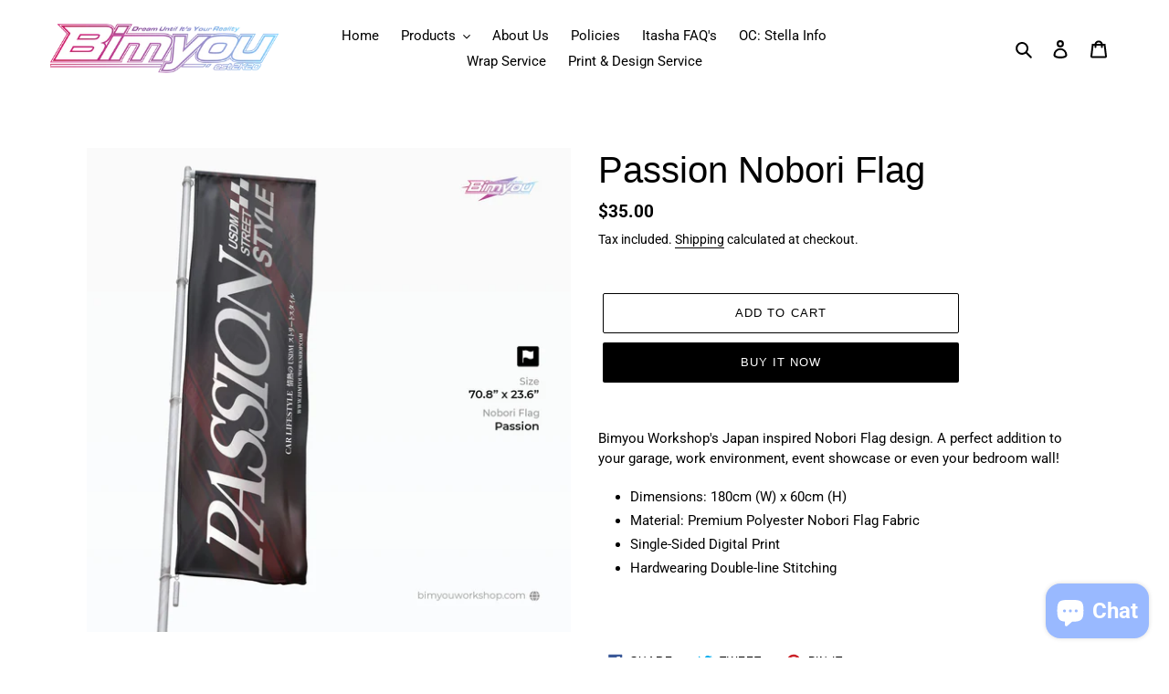

--- FILE ---
content_type: application/javascript
request_url: https://cdn.secomapp.com/bannerslider/scripts/bimyou-workshop.20220616061520.scripttag.js?shop=bimyou-workshop.myshopify.com
body_size: 29714
content:
// B64, jssor, jssor-video
var B64={alphabet:"ABCDEFGHIJKLMNOPQRSTUVWXYZabcdefghijklmnopqrstuvwxyz0123456789+/=",lookup:null,ie:/MSIE /.test(navigator.userAgent),ieo:/MSIE [67]/.test(navigator.userAgent),encode:function(a){var e,f,g,b=B64.toUtf8(a),c=-1,d=b.length,h=[,,];if(B64.ie){for(var i=[];++c<d;)e=b[c],f=b[++c],h[0]=e>>2,h[1]=(3&e)<<4|f>>4,isNaN(f)?h[2]=h[3]=64:(g=b[++c],h[2]=(15&f)<<2|g>>6,h[3]=isNaN(g)?64:63&g),i.push(B64.alphabet.charAt(h[0]),B64.alphabet.charAt(h[1]),B64.alphabet.charAt(h[2]),B64.alphabet.charAt(h[3]));return i.join("")}for(var i="";++c<d;)e=b[c],f=b[++c],h[0]=e>>2,h[1]=(3&e)<<4|f>>4,isNaN(f)?h[2]=h[3]=64:(g=b[++c],h[2]=(15&f)<<2|g>>6,h[3]=isNaN(g)?64:63&g),i+=B64.alphabet[h[0]]+B64.alphabet[h[1]]+B64.alphabet[h[2]]+B64.alphabet[h[3]];return i},decode:function(a){if(a.length%4)throw new Error("InvalidCharacterError: 'B64.decode' failed: The string to be decoded is not correctly encoded.");var b=B64.fromUtf8(a),c=0,d=b.length;if(B64.ieo){for(var e=[];d>c;)b[c]<128?e.push(String.fromCharCode(b[c++])):b[c]>191&&b[c]<224?e.push(String.fromCharCode((31&b[c++])<<6|63&b[c++])):e.push(String.fromCharCode((15&b[c++])<<12|(63&b[c++])<<6|63&b[c++]));return e.join("")}for(var e="";d>c;)e+=b[c]<128?String.fromCharCode(b[c++]):b[c]>191&&b[c]<224?String.fromCharCode((31&b[c++])<<6|63&b[c++]):String.fromCharCode((15&b[c++])<<12|(63&b[c++])<<6|63&b[c++]);return e},toUtf8:function(a){var d,b=-1,c=a.length,e=[];if(/^[\x00-\x7f]*$/.test(a))for(;++b<c;)e.push(a.charCodeAt(b));else for(;++b<c;)d=a.charCodeAt(b),128>d?e.push(d):2048>d?e.push(192|d>>6,128|63&d):e.push(224|d>>12,128|63&d>>6,128|63&d);return e},fromUtf8:function(a){var c,b=-1,d=[],e=[,,];if(!B64.lookup){for(c=B64.alphabet.length,B64.lookup={};++b<c;)B64.lookup[B64.alphabet.charAt(b)]=b;b=-1}for(c=a.length;++b<c&&(e[0]=B64.lookup[a.charAt(b)],e[1]=B64.lookup[a.charAt(++b)],d.push(e[0]<<2|e[1]>>4),e[2]=B64.lookup[a.charAt(++b)],64!=e[2])&&(d.push((15&e[1])<<4|e[2]>>2),e[3]=B64.lookup[a.charAt(++b)],64!=e[3]);)d.push((3&e[2])<<6|e[3]);return d}};
(function(f,e,b,g,c,d,h){
    new(function(){this.$DebugMode=c;this.$Log=function(c,d){var a=f.console||{},b=this.$DebugMode;if(b&&a.log)a.log(c);else b&&d&&alert(c)};this.$Error=function(b,d){var c=f.console||{},a=this.$DebugMode;if(a&&c.error)c.error(b);else a&&alert(b);if(a)throw d||new Error(b);};this.$Fail=function(a){throw new Error(a);};this.$Assert=function(b,c){var a=this.$DebugMode;if(a)if(!b)throw new Error("Assert failed "+c||"");};this.$Trace=function(c){var a=f.console||{},b=this.$DebugMode;b&&a.log&&a.log(c)};this.$Execute=function(b){var a=this.$DebugMode;a&&b()};this.$LiveStamp=function(c,d){var b=this.$DebugMode;if(b){var a=e.createElement("DIV");a.setAttribute("id",d);c.$Live=a}};this.$C_AbstractMethod=function(){throw new Error("The method is abstract, it should be implemented by subclass.");};function a(b){if(b.constructor===a.caller)throw new Error("Cannot create instance of an abstract class.");}this.$C_AbstractClass=a});var k=f.$JssorEasing$={$EaseLinear:function(a){return a},$EaseGoBack:function(a){return 1-b.abs(2-1)},$EaseSwing:function(a){return-b.cos(a*b.PI)/2+.5},$EaseInQuad:function(a){return a*a},$EaseOutQuad:function(a){return-a*(a-2)},$EaseInOutQuad:function(a){return(a*=2)<1?1/2*a*a:-1/2*(--a*(a-2)-1)},$EaseInCubic:function(a){return a*a*a},$EaseOutCubic:function(a){return(a-=1)*a*a+1},$EaseInOutCubic:function(a){return(a*=2)<1?1/2*a*a*a:1/2*((a-=2)*a*a+2)},$EaseInQuart:function(a){return a*a*a*a},$EaseOutQuart:function(a){return-((a-=1)*a*a*a-1)},$EaseInOutQuart:function(a){return(a*=2)<1?1/2*a*a*a*a:-1/2*((a-=2)*a*a*a-2)},$EaseInQuint:function(a){return a*a*a*a*a},$EaseOutQuint:function(a){return(a-=1)*a*a*a*a+1},$EaseInOutQuint:function(a){return(a*=2)<1?1/2*a*a*a*a*a:1/2*((a-=2)*a*a*a*a+2)},$EaseInSine:function(a){return 1-b.cos(a*b.PI/2)},$EaseOutSine:function(a){return b.sin(a*b.PI/2)},$EaseInOutSine:function(a){return-1/2*(b.cos(b.PI*a)-1)},$EaseInExpo:function(a){return a==0?0:b.pow(2,10*(a-1))},$EaseOutExpo:function(a){return a==1?1:-b.pow(2,-10*a)+1},$EaseInOutExpo:function(a){return a==0||a==1?a:(a*=2)<1?1/2*b.pow(2,10*(a-1)):1/2*(-b.pow(2,-10*--a)+2)},$EaseInCirc:function(a){return-(b.sqrt(1-a*a)-1)},$EaseOutCirc:function(a){return b.sqrt(1-(a-=1)*a)},$EaseInOutCirc:function(a){return(a*=2)<1?-1/2*(b.sqrt(1-a*a)-1):1/2*(b.sqrt(1-(a-=2)*a)+1)},$EaseInElastic:function(a){if(!a||a==1)return a;var c=.3,d=.075;return-(b.pow(2,10*(a-=1))*b.sin((a-d)*2*b.PI/c))},$EaseOutElastic:function(a){if(!a||a==1)return a;var c=.3,d=.075;return b.pow(2,-10*a)*b.sin((a-d)*2*b.PI/c)+1},$EaseInOutElastic:function(a){if(!a||a==1)return a;var c=.45,d=.1125;return(a*=2)<1?-.5*b.pow(2,10*(a-=1))*b.sin((a-d)*2*b.PI/c):b.pow(2,-10*(a-=1))*b.sin((a-d)*2*b.PI/c)*.5+1},$EaseInBack:function(a){var b=1.70158;return a*a*((b+1)*a-b)},$EaseOutBack:function(a){var b=1.70158;return(a-=1)*a*((b+1)*a+b)+1},$EaseInOutBack:function(a){var b=1.70158;return(a*=2)<1?1/2*a*a*(((b*=1.525)+1)*a-b):1/2*((a-=2)*a*(((b*=1.525)+1)*a+b)+2)},$EaseInBounce:function(a){return 1-k.$EaseOutBounce(1-a)},$EaseOutBounce:function(a){return a<1/2.75?7.5625*a*a:a<2/2.75?7.5625*(a-=1.5/2.75)*a+.75:a<2.5/2.75?7.5625*(a-=2.25/2.75)*a+.9375:7.5625*(a-=2.625/2.75)*a+.984375},$EaseInOutBounce:function(a){return a<1/2?k.$EaseInBounce(a*2)*.5:k.$EaseOutBounce(a*2-1)*.5+.5},$EaseInWave:function(a){return 1-b.cos(a*b.PI*2)},$EaseOutWave:function(a){return b.sin(a*b.PI*2)},$EaseOutJump:function(a){return 1-((a*=2)<1?(a=1-a)*a*a:(a-=1)*a*a)},$EaseInJump:function(a){return(a*=2)<1?a*a*a:(a=2-a)*a*a}},o=f.$JssorDirection$={$TO_LEFT:1,$TO_RIGHT:2,$TO_TOP:4,$TO_BOTTOM:8,$HORIZONTAL:3,$VERTICAL:12,$LEFTRIGHT:3,$TOPBOTOM:12,$TOPLEFT:5,$TOPRIGHT:6,$BOTTOMLEFT:9,$BOTTOMRIGHT:10,$AROUND:15,$GetDirectionHorizontal:function(a){return a&3},$GetDirectionVertical:function(a){return a&12},$ChessHorizontal:function(a){return(~a&3)+(a&12)},$ChessVertical:function(a){return(~a&12)+(a&3)},$IsToLeft:function(a){return(a&3)==1},$IsToRight:function(a){return(a&3)==2},$IsToTop:function(a){return(a&12)==4},$IsToBottom:function(a){return(a&12)==8},$IsHorizontal:function(a){return(a&3)>0},$IsVertical:function(a){return(a&12)>0}},p={$BACKSPACE:8,$COMMA:188,$DELETE:46,$DOWN:40,$END:35,$ENTER:13,$ESCAPE:27,$HOME:36,$LEFT:37,$NUMPAD_ADD:107,$NUMPAD_DECIMAL:110,$NUMPAD_DIVIDE:111,$NUMPAD_ENTER:108,$NUMPAD_MULTIPLY:106,$NUMPAD_SUBTRACT:109,$PAGE_DOWN:34,$PAGE_UP:33,$PERIOD:190,$RIGHT:39,$SPACE:32,$TAB:9,$UP:38},m,i,a=f.$Jssor$=new function(){var i=this,L=/\S+/g,lb=1,F=2,F=3,fb=4,jb=5,q=0,l=0,t=0,Y=0,D=0,qb=navigator.appName,k=navigator.userAgent,p=e.documentElement,B;function x(){if(!q)if(qb=="Microsoft Internet Explorer"&&!!f.attachEvent&&!!f.ActiveXObject){var d=k.indexOf("MSIE");q=lb;t=n(k.substring(d+5,k.indexOf(";",d)));/*@cc_on  Y=@_jscript_version@*/;l=e.documentMode||t}else if(qb=="Netscape"&&!!f.addEventListener){var c=k.indexOf("Firefox"),a=k.indexOf("Safari"),h=k.indexOf("Chrome"),b=k.indexOf("AppleWebKit");if(c>=0){q=F;l=n(k.substring(c+8))}else if(a>=0){var i=k.substring(0,a).lastIndexOf("/");q=h>=0?fb:F;l=n(k.substring(i+1,a))}if(b>=0)D=n(k.substring(b+12))}else{var g=/(opera)(?:.*version|)[ \/]([\w.]+)/i.exec(k);if(g){q=jb;l=n(g[2])}}}function s(){x();return q==lb}function N(){return s()&&(l<6||e.compatMode=="BackCompat")}function rb(){x();return q==F}function eb(){x();return q==F}function db(){x();return q==fb}function ib(){x();return q==jb}function Z(){return eb()&&D>534&&D<535}function A(){return s()&&l<9}function u(a){if(!B){j(["transform","WebkitTransform","msTransform","MozTransform","OTransform"],function(b){if(a.style[b]!=h){B=b;return c}});B=B||"transform"}return B}function ob(a){return Object.prototype.toString.call(a)}var I;function j(a,d){if(ob(a)=="[object Array]"){for(var b=0;b<a.length;b++)if(d(a[b],b,a))return c}else for(var e in a)if(d(a[e],e,a))return c}function vb(){if(!I){I={};j(["Boolean","Number","String","Function","Array","Date","RegExp","Object"],function(a){I["[object "+a+"]"]=a.toLowerCase()})}return I}function z(a){return a==g?String(a):vb()[ob(a)]||"object"}function wb(a){if(!a||z(a)!=="object"||a.nodeType||i.$IsWindow(a))return d;var b=Object.prototype.hasOwnProperty;try{if(a.constructor&&!b.call(a,"constructor")&&!b.call(a.constructor.prototype,"isPrototypeOf"))return d}catch(e){return d}var c;for(c in a);return c===h||b.call(a,c)}function y(a,b){return{x:a,y:b}}function pb(b,a){setTimeout(b,a||0)}function G(b,d,c){var a=!b||b=="inherit"?"":b;j(d,function(c){var b=c.exec(a);if(b){var d=a.substr(0,b.index),e=a.substr(b.lastIndex+1,a.length-(b.lastIndex+1));a=d+e}});a=c+(a.indexOf(" ")!=0?" ":"")+a;return a}function bb(b,a){if(l<9)b.style.filter=a}function sb(b,a,c){if(Y<9){var e=b.style.filter,g=new RegExp(/[\s]*progid:DXImageTransform\.Microsoft\.Matrix\([^\)]*\)/g),f=a?"progid:DXImageTransform.Microsoft.Matrix(M11="+a[0][0]+", M12="+a[0][1]+", M21="+a[1][0]+", M22="+a[1][1]+", SizingMethod='auto expand')":"",d=G(e,[g],f);bb(b,d);i.$CssMarginTop(b,c.y);i.$CssMarginLeft(b,c.x)}}i.$IsBrowserIE=s;i.$IsBrowserIeQuirks=N;i.$IsBrowserFireFox=rb;i.$IsBrowserSafari=eb;i.$IsBrowserChrome=db;i.$IsBrowserOpera=ib;i.$IsBrowserBadTransform=Z;i.$IsBrowserIe9Earlier=A;i.$BrowserVersion=function(){return l};i.$BrowserEngineVersion=function(){return t||l};i.$WebKitVersion=function(){x();return D};i.$Delay=pb;i.$Inherit=function(a,b){b.apply(a,[].slice.call(arguments,2));return U({},a)};function mb(a){a.constructor===mb.caller&&a.$Construct&&a.$Construct()}i.$Construct=mb;i.$GetElement=function(a){if(i.$IsString(a))a=e.getElementById(a);return a};function v(a){return a||f.event}i.$GetEvent=v;i.$EventSrc=function(a){a=v(a);return a.target||a.srcElement||e};i.$EventDst=function(a){a=v(a);return a.relatedTarget||a.toElement};i.$MousePosition=function(a){a=v(a);var b=e.body;return{x:a.pageX||a.clientX+(p.scrollLeft||b.scrollLeft||0)-(p.clientLeft||b.clientLeft||0)||0,y:a.pageY||a.clientY+(p.scrollTop||b.scrollTop||0)-(p.clientTop||b.clientTop||0)||0}};i.$PageScroll=function(){var a=e.body;return{x:(f.pageXOffset||p.scrollLeft||a.scrollLeft||0)-(p.clientLeft||a.clientLeft||0),y:(f.pageYOffset||p.scrollTop||a.scrollTop||0)-(p.clientTop||a.clientTop||0)}};i.$WindowSize=function(){var a=e.body;return{x:a.clientWidth||p.clientWidth,y:a.clientHeight||p.clientHeight}};function E(c,d,a){if(a!=h)c.style[d]=a;else{var b=c.currentStyle||c.style;a=b[d];if(a==""&&f.getComputedStyle){b=c.ownerDocument.defaultView.getComputedStyle(c,g);b&&(a=b.getPropertyValue(d)||b[d])}return a}}function V(b,c,a,d){if(a!=h){d&&(a+="px");E(b,c,a)}else return n(E(b,c))}function zb(b,d,a){return V(b,d,a,c)}function o(d,a){var b=a&2,c=a?V:E;return function(e,a){return c(e,d,a,b)}}function tb(b){if(s()&&t<9){var a=/opacity=([^)]*)/.exec(b.style.filter||"");return a?n(a[1])/100:1}else return n(b.style.opacity||"1")}function ub(c,a,f){if(s()&&t<9){var h=c.style.filter||"",i=new RegExp(/[\s]*alpha\([^\)]*\)/g),e=b.round(100*a),d="";if(e<100||f)d="alpha(opacity="+e+") ";var g=G(h,[i],d);bb(c,g)}else c.style.opacity=a==1?"":b.round(a*100)/100}function X(e,a){var d=a.$Rotate||0,c=a.$Scale==h?1:a.$Scale;if(A()){var l=i.$CreateMatrix(d/180*b.PI,c,c);sb(e,!d&&c==1?g:l,i.$GetMatrixOffset(l,a.$OriginalWidth,a.$OriginalHeight))}else{var j=u(e);if(j){var k="rotate("+d%360+"deg) scale("+c+")";if(db()&&D>535&&"ontouchstart"in f)k+=" perspective(2000px)";e.style[j]=k}}}i.$SetStyleTransform=function(b,a){if(Z())pb(i.$CreateCallback(g,X,b,a));else X(b,a)};i.$SetStyleTransformOrigin=function(b,c){var a=u(b);if(a)b.style[a+"Origin"]=c};i.$CssScale=function(a,c){if(s()&&t<9||t<10&&N())a.style.zoom=c==1?"":c;else{var b=u(a);if(b){var f="scale("+c+")",e=a.style[b],g=new RegExp(/[\s]*scale\(.*?\)/g),d=G(e,[g],f);a.style[b]=d}}};i.$EnableHWA=function(a){if(!a.style[u(a)]||a.style[u(a)]=="none")a.style[u(a)]="perspective(2000px)"};i.$DisableHWA=function(a){a.style[u(a)]="none"};var hb=0,cb=0;i.$WindowResizeFilter=function(b,a){return A()?function(){var h=c,e=N()?b.document.body:b.document.documentElement;if(e){var g=e.offsetWidth-hb,f=e.offsetHeight-cb;if(g||f){hb+=g;cb+=f}else h=d}h&&a()}:a};i.$MouseOverOutFilter=function(b,a){return function(c){c=v(c);var e=c.type,d=c.relatedTarget||(e=="mouseout"?c.toElement:c.fromElement);(!d||d!==a&&!i.$IsChild(a,d))&&b(c)}};i.$AddEvent=function(a,c,d,b){a=i.$GetElement(a);if(a.addEventListener){c=="mousewheel"&&a.addEventListener("DOMMouseScroll",d,b);a.addEventListener(c,d,b)}else if(a.attachEvent){a.attachEvent("on"+c,d);b&&a.setCapture&&a.setCapture()}};i.$RemoveEvent=function(a,c,d,b){a=i.$GetElement(a);if(a.removeEventListener){c=="mousewheel"&&a.removeEventListener("DOMMouseScroll",d,b);a.removeEventListener(c,d,b)}else if(a.detachEvent){a.detachEvent("on"+c,d);b&&a.releaseCapture&&a.releaseCapture()}};i.$FireEvent=function(c,b){var a;if(e.createEvent){a=e.createEvent("HTMLEvents");a.initEvent(b,d,d);c.dispatchEvent(a)}else{var f="on"+b;a=e.createEventObject();c.fireEvent(f,a)}};i.$AddEventBrowserMouseUp=function(b,a){i.$AddEvent(A()?e:f,"mouseup",b,a)};i.$RemoveEventBrowserMouseUp=function(b,a){i.$RemoveEvent(A()?e:f,"mouseup",b,a)};i.$CancelEvent=function(a){a=v(a);a.preventDefault&&a.preventDefault();a.cancel=c;a.returnValue=d};i.$StopEvent=function(a){a=v(a);a.stopPropagation&&a.stopPropagation();a.cancelBubble=c};i.$CreateCallback=function(d,c){var a=[].slice.call(arguments,2),b=function(){var b=a.concat([].slice.call(arguments,0));return c.apply(d,b)};return b};var J;i.$FreeElement=function(b){if(!J)J=i.$CreateDiv();if(b){a.$AppendChild(J,b);a.$ClearInnerHtml(J)}};i.$InnerText=function(a,b){if(b==h)return a.textContent||a.innerText;var c=e.createTextNode(b);i.$ClearInnerHtml(a);a.appendChild(c)};i.$InnerHtml=function(a,b){if(b==h)return a.innerHTML;a.innerHTML=b};i.$GetClientRect=function(b){var a=b.getBoundingClientRect();return{x:a.left,y:a.top,w:a.right-a.left,h:a.bottom-a.top}};i.$ClearInnerHtml=function(a){a.innerHTML=""};i.$EncodeHtml=function(b){var a=i.$CreateDiv();i.$InnerText(a,b);return i.$InnerHtml(a)};i.$DecodeHtml=function(b){var a=i.$CreateDiv();i.$InnerHtml(a,b);return i.$InnerText(a)};i.$SelectElement=function(c){var b;if(f.getSelection)b=f.getSelection();var a=g;if(e.createRange){a=e.createRange();a.selectNode(c)}else{a=e.body.createTextRange();a.moveToElementText(c);a.select()}b&&b.addRange(a)};i.$DeselectElements=function(){if(e.selection)e.selection.empty();else f.getSelection&&f.getSelection().removeAllRanges()};i.$Children=function(c){for(var b=[],a=c.firstChild;a;a=a.nextSibling)a.nodeType==1&&b.push(a);return b};function nb(a,c,e,b){b=b||"u";for(a=a?a.firstChild:g;a;a=a.nextSibling)if(a.nodeType==1){if(R(a,b)==c)return a;if(!e){var d=nb(a,c,e,b);if(d)return d}}}i.$FindChild=nb;function P(a,d,f,b){b=b||"u";var c=[];for(a=a?a.firstChild:g;a;a=a.nextSibling)if(a.nodeType==1){R(a,b)==d&&c.push(a);if(!f){var e=P(a,d,f,b);if(e.length)c=c.concat(e)}}return c}function gb(a,c,d){for(a=a?a.firstChild:g;a;a=a.nextSibling)if(a.nodeType==1){if(a.tagName==c)return a;if(!d){var b=gb(a,c,d);if(b)return b}}}i.$FindChildByTag=gb;function ab(a,c,e){var b=[];for(a=a?a.firstChild:g;a;a=a.nextSibling)if(a.nodeType==1){(!c||a.tagName==c)&&b.push(a);if(!e){var d=ab(a,c,e);if(d.length)b=b.concat(d)}}return b}i.$FindChildrenByTag=ab;i.$GetElementsByTag=function(b,a){return b.getElementsByTagName(a)};function U(c){for(var b=1;b<arguments.length;b++){var a=arguments[b];if(a)for(var d in a)c[d]=a[d]}return c}i.$Extend=U;function yb(b,d){var c={};for(var a in b)if(b[a]!=d[a])c[a]=b[a];return c}i.$Unextend=yb;i.$IsUndefined=function(a){return z(a)=="undefined"};i.$IsFunction=function(a){return z(a)=="function"};i.$IsArray=function(a){return z(a)=="array"};i.$IsString=function(a){return z(a)=="string"};i.$IsNumeric=function(a){return!isNaN(n(a))&&isFinite(a)};i.$IsWindow=function(a){return a&&a==a.window};i.$Type=z;i.$Each=j;i.$IsPlainObject=wb;function O(a){return e.createElement(a)}i.$CreateElement=O;i.$CreateDiv=function(){return O("DIV",e)};i.$CreateSpan=function(){return O("SPAN",e)};i.$EmptyFunction=function(){};function S(b,c,a){if(a==h)return b.getAttribute(c);b.setAttribute(c,a)}function R(a,b){return S(a,b)||S(a,"data-"+b)}i.$Attribute=S;i.$AttributeEx=R;function r(b,a){if(a==h)return b.className;b.className=a}i.$ClassName=r;function K(b){var a={};j(b,function(b){a[b]=b});return a}i.$ToHash=K;function W(b,c){var a="";j(c,function(c){a&&(a+=b);a+=c});return a}i.$Join=W;i.$AddClass=function(a,c){var b=r(a)+" "+c;r(a,W(" ",K(b.match(L))))};i.$RemoveClass=function(a,b){r(a,W(" ",i.$Unextend(K(r(a).match(L)),K(b.match(L)))))};i.$ParentNode=function(a){return a.parentNode};i.$HideElement=function(a){i.$CssDisplay(a,"none")};i.$EnableElement=function(a,b){if(b)i.$Attribute(a,"disabled",c);else i.$RemoveAttribute(a,"disabled")};i.$HideElements=function(b){for(var a=0;a<b.length;a++)i.$HideElement(b[a])};i.$ShowElement=function(a,b){i.$CssDisplay(a,b?"none":"")};i.$ShowElements=function(b,c){for(var a=0;a<b.length;a++)i.$ShowElement(b[a],c)};i.$RemoveAttribute=function(b,a){b.removeAttribute(a)};i.$CanClearClip=function(){return s()&&l<10};i.$SetStyleClip=function(d,c){if(c)d.style.clip="rect("+b.round(c.$Top)+"px "+b.round(c.$Right)+"px "+b.round(c.$Bottom)+"px "+b.round(c.$Left)+"px)";else{var g=d.style.cssText,f=[new RegExp(/[\s]*clip: rect\(.*?\)[;]?/i),new RegExp(/[\s]*cliptop: .*?[;]?/i),new RegExp(/[\s]*clipright: .*?[;]?/i),new RegExp(/[\s]*clipbottom: .*?[;]?/i),new RegExp(/[\s]*clipleft: .*?[;]?/i)],e=G(g,f,"");a.$CssCssText(d,e)}};i.$GetNow=function(){return+new Date};i.$AppendChild=function(b,a){b.appendChild(a)};i.$AppendChildren=function(b,a){j(a,function(a){i.$AppendChild(b,a)})};i.$InsertBefore=function(c,b,a){c.insertBefore(b,a)};i.$InsertAdjacentHtml=function(b,a,c){b.insertAdjacentHTML(a,c)};i.$RemoveChild=function(b,a){b.removeChild(a)};i.$RemoveChildren=function(b,a){j(a,function(a){i.$RemoveChild(b,a)})};i.$ClearChildren=function(a){i.$RemoveChildren(a,i.$Children(a))};i.$ParseInt=function(b,a){return parseInt(b,a||10)};function n(a){return parseFloat(a)}i.$ParseFloat=n;i.$IsChild=function(b,a){var c=e.body;while(a&&b!=a&&c!=a)try{a=a.parentNode}catch(f){return d}return b==a};function T(b,a){return b.cloneNode(!a)}i.$CloneNode=T;function M(a){if(a){var b=a.$FlyDirection;if(b&1)a.x=a.$ScaleHorizontal||1;if(b&2)a.x=-a.$ScaleHorizontal||-1;if(b&4)a.y=a.$ScaleVertical||1;if(b&8)a.y=-a.$ScaleVertical||-1;if(a.$Rotate==c)a.$Rotate=1;M(a.$Brother)}}i.$TranslateTransitions=function(a){if(a){for(var b=0;b<a.length;b++)M(a[b]);for(var c in a)M(a[c])}};i.$LoadImage=function(e,f){var a=new Image;function b(c){i.$RemoveEvent(a,"load",b);i.$RemoveEvent(a,"abort",d);i.$RemoveEvent(a,"error",d);f&&f(a,c)}function d(){b(c)}if(ib()&&l<11.6||!e)b(!e);else{i.$AddEvent(a,"load",b);i.$AddEvent(a,"abort",d);i.$AddEvent(a,"error",d);a.src=e}};i.$LoadImages=function(d,a,e){var c=d.length+1;function b(b){c--;if(a&&b&&b.src==a.src)a=b;!c&&e&&e(a)}j(d,function(a){i.$LoadImage(a.src,b)});b()};i.$BuildElement=function(c,h,j,i){if(i)c=T(c);var d=P(c,h);if(!d.length)d=a.$GetElementsByTag(c,h);for(var f=d.length-1;f>-1;f--){var b=d[f],e=T(j);r(e,r(b));a.$CssCssText(e,b.style.cssText);var g=a.$ParentNode(b);a.$InsertBefore(g,e,b);a.$RemoveChild(g,b)}return c};var C;function xb(b){var g=this,m,k,l,e;function f(){var a=m;if(e)a+="ds";else if(k)a+="dn";else if(l)a+="av";r(b,a)}function n(a){if(e)i.$CancelEvent(a);else{C.push(g);k=c;f()}}g.$MouseUp=function(){k=d;f()};g.$Activate=function(a){if(a!=h){l=a;f()}else return l};g.$Enable=function(a){if(a!=h){e=!a;f()}else return!e};b=i.$GetElement(b);if(!C){i.$AddEventBrowserMouseUp(function(){var a=C;C=[];j(a,function(a){a.$MouseUp()})});C=[]}m=r(b);a.$AddEvent(b,"mousedown",n)}i.$Buttonize=function(a){return new xb(a)};i.$Css=E;i.$CssN=V;i.$CssP=zb;i.$CssOverflow=o("overflow");i.$CssTop=o("top",2);i.$CssLeft=o("left",2);i.$CssWidth=o("width",2);i.$CssHeight=o("height",2);i.$CssMarginLeft=o("marginLeft",2);i.$CssMarginTop=o("marginTop",2);i.$CssPosition=o("position");i.$CssDisplay=o("display");i.$CssZIndex=o("zIndex",1);i.$CssFloat=function(b,a){return E(b,s()?"styleFloat":"cssFloat",a)};i.$CssOpacity=function(b,a,c){if(a!=h)ub(b,a,c);else return tb(b)};i.$CssCssText=function(a,b){if(b!=h)a.style.cssText=b;else return a.style.cssText};var Q={$Opacity:i.$CssOpacity,$Top:i.$CssTop,$Left:i.$CssLeft,$Width:i.$CssWidth,$Height:i.$CssHeight,$Position:i.$CssPosition,$Display:i.$CssDisplay,$ZIndex:i.$CssZIndex},w;function H(){if(!w)w=U({$MarginTop:i.$CssMarginTop,$MarginLeft:i.$CssMarginLeft,$Clip:i.$SetStyleClip,$Transform:i.$SetStyleTransform},Q);return w}function kb(){H();w.$Transform=w.$Transform;return w}i.$StyleSetter=H;i.$StyleSetterEx=kb;i.$GetStyles=function(c,b){H();var a={};j(b,function(d,b){if(Q[b])a[b]=Q[b](c)});return a};i.$SetStyles=function(c,b){var a=H();j(b,function(d,b){a[b]&&a[b](c,d)})};i.$SetStylesEx=function(b,a){kb();i.$SetStyles(b,a)};m=new function(){var a=this;function b(d,g){for(var j=d[0].length,i=d.length,h=g[0].length,f=[],c=0;c<i;c++)for(var k=f[c]=[],b=0;b<h;b++){for(var e=0,a=0;a<j;a++)e+=d[c][a]*g[a][b];k[b]=e}return f}a.$ScaleX=function(b,c){return a.$ScaleXY(b,c,0)};a.$ScaleY=function(b,c){return a.$ScaleXY(b,0,c)};a.$ScaleXY=function(a,c,d){return b(a,[[c,0],[0,d]])};a.$TransformPoint=function(d,c){var a=b(d,[[c.x],[c.y]]);return y(a[0][0],a[1][0])}};i.$CreateMatrix=function(d,a,c){var e=b.cos(d),f=b.sin(d);return[[e*a,-f*c],[f*a,e*c]]};i.$GetMatrixOffset=function(d,c,a){var e=m.$TransformPoint(d,y(-c/2,-a/2)),f=m.$TransformPoint(d,y(c/2,-a/2)),g=m.$TransformPoint(d,y(c/2,a/2)),h=m.$TransformPoint(d,y(-c/2,a/2));return y(b.min(e.x,f.x,g.x,h.x)+c/2,b.min(e.y,f.y,g.y,h.y)+a/2)};i.$Transform=function(j,k,t,q,u,w,h){var c=k;if(j){c={};for(var e in k){var x=w[e]||1,r=u[e]||[0,1],d=(t-r[0])/r[1];d=b.min(b.max(d,0),1);d=d*x;var o=b.floor(d);if(d!=o)d-=o;var v=q[e]||q.$Default,p=v(d),f,s=j[e],n=k[e];if(a.$IsNumeric(n))f=s+(n-s)*p;else{f=a.$Extend({$Offset:{}},j[e]);a.$Each(n.$Offset,function(c,b){var a=c*p;f.$Offset[b]=a;f[b]+=a})}c[e]=f}if(j.$Zoom)c.$Transform={$Rotate:c.$Rotate||0,$Scale:c.$Zoom,$OriginalWidth:h.$OriginalWidth,$OriginalHeight:h.$OriginalHeight}}if(k.$Clip&&h.$Move){var i=c.$Clip.$Offset,m=(i.$Top||0)+(i.$Bottom||0),l=(i.$Left||0)+(i.$Right||0);c.$Left=(c.$Left||0)+l;c.$Top=(c.$Top||0)+m;c.$Clip.$Left-=l;c.$Clip.$Right-=l;c.$Clip.$Top-=m;c.$Clip.$Bottom-=m}if(c.$Clip&&a.$CanClearClip()&&!c.$Clip.$Top&&!c.$Clip.$Left&&c.$Clip.$Right==h.$OriginalWidth&&c.$Clip.$Bottom==h.$OriginalHeight)c.$Clip=g;return c}},l=f.$JssorObject$=function(){var b=this,d=[],c=[];function i(a,b){d.push({$EventName:a,$Handler:b})}function h(b,c){a.$Each(d,function(a,e){a.$EventName==b&&a.$Handler===c&&d.splice(e,1)})}function g(){d=[]}function e(){a.$Each(c,function(b){a.$RemoveEvent(b.$Obj,b.$EventName,b.$Handler)});c=[]}b.$Listen=function(e,b,d,f){a.$AddEvent(e,b,d,f);c.push({$Obj:e,$EventName:b,$Handler:d})};b.$Unlisten=function(e,b,d){a.$Each(c,function(f,g){if(f.$Obj===e&&f.$EventName==b&&f.$Handler===d){a.$RemoveEvent(e,b,d);c.splice(g,1)}})};b.$UnlistenAll=e;b.$On=b.addEventListener=i;b.$Off=b.removeEventListener=h;b.$TriggerEvent=function(b){var c=[].slice.call(arguments,1);a.$Each(d,function(a){try{a.$EventName==b&&a.$Handler.apply(f,c)}catch(d){}})};b.$Destroy=function(){e();g();for(var a in b)delete b[a]}};i=function(n,z,i,Q,O,K){n=n||0;var e=this,r,N,o,p,y,A=0,H,I,G,C,l=0,u=0,D,m=n,t=n+z,j,h,q,v=[],B;function L(b){j+=b;h+=b;m+=b;t+=b;l+=b;u+=b;a.$Each(v,function(a){a,a.$Shift(b)})}function P(a,b){var c=a-j+n*b;L(c);return h}function x(g,n){var d=g;if(q&&(d>=h||d<=j))d=((d-j)%q+q)%q+j;if(!D||y||n||l!=d){var f=b.min(d,h);f=b.max(f,j);if(!D||y||n||f!=u){if(K){var k=(f-m)/(z||1);if(i.$Reverse)k=1-k;var o=a.$Transform(O,K,k,H,G,I,i);a.$Each(o,function(b,a){B[a]&&B[a](Q,b)})}e.$OnInnerOffsetChange(u-m,f-m)}u=f;a.$Each(v,function(b,c){var a=g<l?v[v.length-c-1]:b;a.$GoToPosition(g,n)});var r=l,p=g;l=d;D=c;e.$OnPositionChange(r,p)}}function E(a,c){c&&a.$Locate(h,1);h=b.max(h,a.$GetPosition_OuterEnd());v.push(a)}var s=f.requestAnimationFrame||f.webkitRequestAnimationFrame||f.mozRequestAnimationFrame||f.msRequestAnimationFrame;if(a.$IsBrowserSafari()&&a.$BrowserVersion()<7)s=g;s=s||function(b){a.$Delay(b,i.$Interval)};function J(){if(r){var d=a.$GetNow(),e=b.min(d-A,i.$IntervalMax),c=l+e*p;A=d;if(c*p>=o*p)c=o;x(c);if(!y&&c*p>=o*p)M(C);else s(J)}}function w(d,f,g){if(!r){r=c;y=g;C=f;d=b.max(d,j);d=b.min(d,h);o=d;p=o<l?-1:1;e.$OnStart();A=a.$GetNow();s(J)}}function M(a){if(r){y=r=C=d;e.$OnStop();a&&a()}}e.$Play=function(a,b,c){w(a?l+a:h,b,c)};e.$PlayToPosition=w;e.$PlayToBegin=function(a,b){w(j,a,b)};e.$PlayToEnd=function(a,b){w(h,a,b)};e.$Stop=M;e.$Continue=function(a){w(a)};e.$GetPosition=function(){return l};e.$GetPlayToPosition=function(){return o};e.$GetPosition_Display=function(){return u};e.$GoToPosition=x;e.$GoToBegin=function(){x(j,c)};e.$GoToEnd=function(){x(h,c)};e.$Move=function(a){x(l+a)};e.$CombineMode=function(){return N};e.$GetDuration=function(){return z};e.$IsPlaying=function(){return r};e.$IsOnTheWay=function(){return l>m&&l<=t};e.$SetLoopLength=function(a){q=a};e.$Locate=P;e.$Shift=L;e.$Join=E;e.$Combine=function(a){E(a,0)};e.$Chain=function(a){E(a,1)};e.$GetPosition_InnerBegin=function(){return m};e.$GetPosition_InnerEnd=function(){return t};e.$GetPosition_OuterBegin=function(){return j};e.$GetPosition_OuterEnd=function(){return h};e.$OnPositionChange=e.$OnStart=e.$OnStop=e.$OnInnerOffsetChange=a.$EmptyFunction;e.$Version=a.$GetNow();i=a.$Extend({$Interval:16,$IntervalMax:50},i);q=i.$LoopLength;B=a.$Extend({},a.$StyleSetter(),i.$Setter);j=m=n;h=t=n+z;I=i.$Round||{};G=i.$During||{};H=a.$Extend({$Default:a.$IsFunction(i.$Easing)&&i.$Easing||k.$EaseSwing},i.$Easing)};var q,j=f.$JssorSlideshowFormations$={};new function(){var u=0,t=1,w=2,v=3,I=1,H=2,J=4,G=8,O=256,P=512,N=1024,M=2048,z=M+I,y=M+H,E=P+I,C=P+H,D=O+J,A=O+G,B=N+J,F=N+G;function S(a){return(a&H)==H}function T(a){return(a&J)==J}function x(b,a,c){c.push(a);b[a]=b[a]||[];b[a].push(c)}j.$FormationStraight=function(f){for(var d=f.$Cols,e=f.$Rows,k=f.$Assembly,l=f.$Count,j=[],a=0,b=0,h=d-1,i=e-1,g=l-1,c,b=0;b<e;b++)for(a=0;a<d;a++){switch(k){case z:c=g-(a*e+(i-b));break;case B:c=g-(b*d+(h-a));break;case E:c=g-(a*e+b);case D:c=g-(b*d+a);break;case y:c=a*e+b;break;case A:c=b*d+(h-a);break;case C:c=a*e+(i-b);break;default:c=b*d+a}x(j,c,[b,a])}return j};j.$FormationSwirl=function(e){var l=e.$Cols,m=e.$Rows,p=e.$Assembly,k=e.$Count,o=[],n=[],i=0,a=0,b=0,f=l-1,g=m-1,h,d,j=0;switch(p){case z:a=f;b=0;d=[w,t,v,u];break;case B:a=0;b=g;d=[u,v,t,w];break;case E:a=f;b=g;d=[v,t,w,u];break;case D:a=f;b=g;d=[t,v,u,w];break;case y:a=0;b=0;d=[w,u,v,t];break;case A:a=f;b=0;d=[t,w,u,v];break;case C:a=0;b=g;d=[v,u,w,t];break;default:a=0;b=0;d=[u,w,t,v]}i=0;while(i<k){h=b+","+a;if(a>=0&&a<l&&b>=0&&b<m&&!n[h]){n[h]=c;x(o,i++,[b,a])}else switch(d[j++%d.length]){case u:a--;break;case w:b--;break;case t:a++;break;case v:b++}switch(d[j%d.length]){case u:a++;break;case w:b++;break;case t:a--;break;case v:b--}}return o};j.$FormationZigZag=function(d){var k=d.$Cols,l=d.$Rows,n=d.$Assembly,j=d.$Count,h=[],i=0,a=0,b=0,e=k-1,f=l-1,m,c,g=0;switch(n){case z:a=e;b=0;c=[w,t,v,t];break;case B:a=0;b=f;c=[u,v,t,v];break;case E:a=e;b=f;c=[v,t,w,t];break;case D:a=e;b=f;c=[t,v,u,v];break;case y:a=0;b=0;c=[w,u,v,u];break;case A:a=e;b=0;c=[t,w,u,w];break;case C:a=0;b=f;c=[v,u,w,u];break;default:a=0;b=0;c=[u,w,t,w]}i=0;while(i<j){m=b+","+a;if(a>=0&&a<k&&b>=0&&b<l&&typeof h[m]=="undefined"){x(h,i++,[b,a]);switch(c[g%c.length]){case u:a++;break;case w:b++;break;case t:a--;break;case v:b--}}else{switch(c[g++%c.length]){case u:a--;break;case w:b--;break;case t:a++;break;case v:b++}switch(c[g++%c.length]){case u:a++;break;case w:b++;break;case t:a--;break;case v:b--}}}return h};j.$FormationStraightStairs=function(h){var l=h.$Cols,m=h.$Rows,e=h.$Assembly,k=h.$Count,i=[],j=0,c=0,d=0,f=l-1,g=m-1,o=k-1;switch(e){case z:case C:case E:case y:var a=0,b=0;break;case A:case B:case D:case F:var a=f,b=0;break;default:e=F;var a=f,b=0}c=a;d=b;while(j<k){if(T(e)||S(e))x(i,o-j++,[d,c]);else x(i,j++,[d,c]);switch(e){case z:case C:c--;d++;break;case E:case y:c++;d--;break;case A:case B:c--;d--;break;case F:case D:default:c++;d++}if(c<0||d<0||c>f||d>g){switch(e){case z:case C:a++;break;case A:case B:case E:case y:b++;break;case F:case D:default:a--}if(a<0||b<0||a>f||b>g){switch(e){case z:case C:a=f;b++;break;case E:case y:b=g;a++;break;case A:case B:b=g;a--;break;case F:case D:default:a=0;b++}if(b>g)b=g;else if(b<0)b=0;else if(a>f)a=f;else if(a<0)a=0}d=b;c=a}}return i};j.$FormationSquare=function(h){var a=h.$Cols||1,c=h.$Rows||1,i=[],d,e,f,g,j;f=a<c?(c-a)/2:0;g=a>c?(a-c)/2:0;j=b.round(b.max(a/2,c/2))+1;for(d=0;d<a;d++)for(e=0;e<c;e++)x(i,j-b.min(d+1+f,e+1+g,a-d+f,c-e+g),[e,d]);return i};j.$FormationRectangle=function(f){var d=f.$Cols||1,e=f.$Rows||1,g=[],a,c,h;h=b.round(b.min(d/2,e/2))+1;for(a=0;a<d;a++)for(c=0;c<e;c++)x(g,h-b.min(a+1,c+1,d-a,e-c),[c,a]);return g};j.$FormationRandom=function(d){for(var e=[],a,c=0;c<d.$Rows;c++)for(a=0;a<d.$Cols;a++)x(e,b.ceil(1e5*b.random())%13,[c,a]);return e};j.$FormationCircle=function(d){for(var e=d.$Cols||1,f=d.$Rows||1,g=[],a,h=e/2-.5,i=f/2-.5,c=0;c<e;c++)for(a=0;a<f;a++)x(g,b.round(b.sqrt(b.pow(c-h,2)+b.pow(a-i,2))),[a,c]);return g};j.$FormationCross=function(d){for(var e=d.$Cols||1,f=d.$Rows||1,g=[],a,h=e/2-.5,i=f/2-.5,c=0;c<e;c++)for(a=0;a<f;a++)x(g,b.round(b.min(b.abs(c-h),b.abs(a-i))),[a,c]);return g};j.$FormationRectangleCross=function(f){for(var g=f.$Cols||1,h=f.$Rows||1,i=[],a,d=g/2-.5,e=h/2-.5,j=b.max(d,e)+1,c=0;c<g;c++)for(a=0;a<h;a++)x(i,b.round(j-b.max(d-b.abs(c-d),e-b.abs(a-e)))-1,[a,c]);return i};function Q(a){var b=a.$Formation(a);return a.$Reverse?b.reverse():b}function K(g,f){var e={$Interval:f,$Duration:1,$Delay:0,$Cols:1,$Rows:1,$Opacity:0,$Zoom:0,$Clip:0,$Move:d,$SlideOut:d,$Reverse:d,$Formation:j.$FormationRandom,$Assembly:F,$ChessMode:{$Column:0,$Row:0},$Easing:k.$EaseSwing,$Round:{},$Blocks:[],$During:{}};a.$Extend(e,g);e.$Count=e.$Cols*e.$Rows;if(a.$IsFunction(e.$Easing))e.$Easing={$Default:e.$Easing};e.$FramesCount=b.ceil(e.$Duration/e.$Interval);e.$EasingInstance=R(e);e.$GetBlocks=function(b,a){b/=e.$Cols;a/=e.$Rows;var f=b+"x"+a;if(!e.$Blocks[f]){e.$Blocks[f]={$Width:b,$Height:a};for(var c=0;c<e.$Cols;c++)for(var d=0;d<e.$Rows;d++)e.$Blocks[f][d+","+c]={$Top:d*a,$Right:c*b+b,$Bottom:d*a+a,$Left:c*b}}return e.$Blocks[f]};if(e.$Brother){e.$Brother=K(e.$Brother,f);e.$SlideOut=c}return e}function R(d){var c=d.$Easing;if(!c.$Default)c.$Default=k.$EaseSwing;var e=d.$FramesCount,f=c.$Cache;if(!f){var g=a.$Extend({},d.$Easing,d.$Round);f=c.$Cache={};a.$Each(g,function(n,l){var g=c[l]||c.$Default,j=d.$Round[l]||1;if(!a.$IsArray(g.$Cache))g.$Cache=[];var h=g.$Cache[e]=g.$Cache[e]||[];if(!h[j]){h[j]=[0];for(var k=1;k<=e;k++){var i=k/e*j,m=b.floor(i);if(i!=m)i-=m;h[j][k]=g(i)}}f[l]=h})}return f}function L(C,i,e,x,n,k){var A=this,u,v={},m={},l=[],g,f,s,q=e.$ChessMode.$Column||0,r=e.$ChessMode.$Row||0,h=e.$GetBlocks(n,k),p=Q(e),D=p.length-1,t=e.$Duration+e.$Delay*D,y=x+t,j=e.$SlideOut,z;y+=a.$IsBrowserChrome()?260:50;A.$EndTime=y;A.$ShowFrame=function(c){c-=x;var d=c<t;if(d||z){z=d;if(!j)c=t-c;var f=b.ceil(c/e.$Interval);a.$Each(m,function(c,e){var d=b.max(f,c.$Min);d=b.min(d,c.length-1);if(c.$LastFrameIndex!=d){if(!c.$LastFrameIndex&&!j)a.$ShowElement(l[e]);else d==c.$Max&&j&&a.$HideElement(l[e]);c.$LastFrameIndex=d;a.$SetStylesEx(l[e],c[d])}})}};function w(b){a.$DisableHWA(b);var c=a.$Children(b);a.$Each(c,function(a){w(a)})}i=a.$CloneNode(i);w(i);if(a.$IsBrowserIe9Earlier()){var E=!i["no-image"],B=a.$FindChildrenByTag(i);a.$Each(B,function(b){(E||b["jssor-slider"])&&a.$CssOpacity(b,a.$CssOpacity(b),c)})}a.$Each(p,function(i,l){a.$Each(i,function(K){var O=K[0],N=K[1],y=O+","+N,t=d,w=d,z=d;if(q&&N%2){if(o.$IsHorizontal(q))t=!t;if(o.$IsVertical(q))w=!w;if(q&16)z=!z}if(r&&O%2){if(o.$IsHorizontal(r))t=!t;if(o.$IsVertical(r))w=!w;if(r&16)z=!z}e.$Top=e.$Top||e.$Clip&4;e.$Bottom=e.$Bottom||e.$Clip&8;e.$Left=e.$Left||e.$Clip&1;e.$Right=e.$Right||e.$Clip&2;var F=w?e.$Bottom:e.$Top,C=w?e.$Top:e.$Bottom,E=t?e.$Right:e.$Left,D=t?e.$Left:e.$Right;e.$Clip=F||C||E||D;s={};f={$Top:0,$Left:0,$Opacity:1,$Width:n,$Height:k};g=a.$Extend({},f);u=a.$Extend({},h[y]);if(e.$Opacity)f.$Opacity=2-e.$Opacity;if(e.$ZIndex){f.$ZIndex=e.$ZIndex;g.$ZIndex=0}var M=e.$Cols*e.$Rows>1||e.$Clip;if(e.$Zoom||e.$Rotate){var L=c;if(a.$IsBrowserIE()&&a.$BrowserEngineVersion()<9)if(e.$Cols*e.$Rows>1)L=d;else M=d;if(L){f.$Zoom=e.$Zoom?e.$Zoom-1:1;g.$Zoom=1;if(a.$IsBrowserIe9Earlier()||a.$IsBrowserOpera())f.$Zoom=b.min(f.$Zoom,2);var R=e.$Rotate;f.$Rotate=R*360*(z?-1:1);g.$Rotate=0}}if(M){if(e.$Clip){var x=e.$ScaleClip||1,p=u.$Offset={};if(F&&C){p.$Top=h.$Height/2*x;p.$Bottom=-p.$Top}else if(F)p.$Bottom=-h.$Height*x;else if(C)p.$Top=h.$Height*x;if(E&&D){p.$Left=h.$Width/2*x;p.$Right=-p.$Left}else if(E)p.$Right=-h.$Width*x;else if(D)p.$Left=h.$Width*x}s.$Clip=u;g.$Clip=h[y]}var P=t?1:-1,Q=w?1:-1;if(e.x)f.$Left+=n*e.x*P;if(e.y)f.$Top+=k*e.y*Q;a.$Each(f,function(b,c){if(a.$IsNumeric(b))if(b!=g[c])s[c]=b-g[c]});v[y]=j?g:f;var J=b.round(l*e.$Delay/e.$Interval);m[y]=new Array(J);m[y].$Min=J;for(var B=e.$FramesCount,I=0;I<=B;I++){var i={};a.$Each(s,function(f,c){var m=e.$EasingInstance[c]||e.$EasingInstance.$Default,l=m[e.$Round[c]||1],k=e.$During[c]||[0,1],d=(I/B-k[0])/k[1]*B;d=b.round(b.min(B,b.max(d,0)));var j=l[d];if(a.$IsNumeric(f))i[c]=g[c]+f*j;else{var h=i[c]=a.$Extend({},g[c]);h.$Offset=[];a.$Each(f.$Offset,function(c,b){var a=c*j;h.$Offset[b]=a;h[b]+=a})}});if(g.$Zoom)i.$Transform={$Rotate:i.$Rotate||0,$Scale:i.$Zoom,$OriginalWidth:n,$OriginalHeight:k};if(i.$Clip&&e.$Move){var A=i.$Clip.$Offset,H=(A.$Top||0)+(A.$Bottom||0),G=(A.$Left||0)+(A.$Right||0);i.$Left=(i.$Left||0)+G;i.$Top=(i.$Top||0)+H;i.$Clip.$Left-=G;i.$Clip.$Right-=G;i.$Clip.$Top-=H;i.$Clip.$Bottom-=H}i.$ZIndex=i.$ZIndex||1;m[y].push(i)}})});p.reverse();a.$Each(p,function(b){a.$Each(b,function(c){var f=c[0],e=c[1],d=f+","+e,b=i;if(e||f)b=a.$CloneNode(i);a.$SetStyles(b,v[d]);a.$CssOverflow(b,"hidden");a.$CssPosition(b,"absolute");C.$AddClipElement(b);l[d]=b;a.$ShowElement(b,!j)})})}f.$JssorSlideshowRunner$=function(h,m,j,n,p){var d=this,o,e,c,s=0,r=n.$TransitionsOrder,k,f=8;function q(){var a=this,b=0;i.call(a,0,o);a.$OnPositionChange=function(d,a){if(a-b>f){b=a;c&&c.$ShowFrame(a);e&&e.$ShowFrame(a)}};a.$Transition=k}d.$GetTransition=function(){var a=0,c=n.$Transitions,d=c.length;if(r)a=s++%d;else a=b.floor(b.random()*d);c[a]&&(c[a].$Index=a);return c[a]};d.$Initialize=function(w,x,n,p,a){k=a;a=K(a,f);var l=p.$Item,i=n.$Item;l["no-image"]=!p.$Image;i["no-image"]=!n.$Image;var q=l,r=i,v=a,g=a.$Brother||K({},f);if(!a.$SlideOut){q=i;r=l}var s=g.$Shift||0;e=new L(h,r,g,b.max(s-g.$Interval,0),m,j);c=new L(h,q,v,b.max(g.$Interval-s,0),m,j);e.$ShowFrame(0);c.$ShowFrame(0);o=b.max(e.$EndTime,c.$EndTime);d.$Index=w};d.$Clear=function(){h.$Clear();e=g;c=g};d.$GetProcessor=function(){var a=g;if(c)a=new q;return a};if(a.$IsBrowserIe9Earlier()||a.$IsBrowserOpera()||p&&a.$WebKitVersion()<537)f=16;l.call(d);i.call(d,-1e7,1e7)};function m(q,lc){var j=this;function Hc(){var a=this;i.call(a,-1e8,2e8);a.$GetCurrentSlideInfo=function(){var c=a.$GetPosition_Display(),d=b.floor(c),f=u(d),e=c-b.floor(c);return{$Index:f,$VirtualIndex:d,$Position:e}};a.$OnPositionChange=function(d,a){var e=b.floor(a);if(e!=a&&a>d)e++;Yb(e,c);j.$TriggerEvent(m.$EVT_POSITION_CHANGE,u(a),u(d),a,d)}}function Gc(){var b=this;i.call(b,0,0,{$LoopLength:t});a.$Each(D,function(a){M&1&&a.$SetLoopLength(t);b.$Chain(a);a.$Shift(mb/fc)})}function Fc(){var a=this,b=Xb.$Elmt;i.call(a,-1,2,{$Easing:k.$EaseLinear,$Setter:{$Position:dc},$LoopLength:t},b,{$Position:1},{$Position:-1});a.$Wrapper=b}function uc(n,l){var a=this,e,f,h,k,b;i.call(a,-1e8,2e8,{$IntervalMax:100});a.$OnStart=function(){S=c;Y=g;j.$TriggerEvent(m.$EVT_SWIPE_START,u(y.$GetPosition()),y.$GetPosition())};a.$OnStop=function(){S=d;k=d;var a=y.$GetCurrentSlideInfo();j.$TriggerEvent(m.$EVT_SWIPE_END,u(y.$GetPosition()),y.$GetPosition());!a.$Position&&Jc(a.$VirtualIndex,s)};a.$OnPositionChange=function(g,d){var a;if(k)a=b;else{a=f;if(h){var c=d/h;a=o.$SlideEasing(c)*(f-e)+e}}y.$GoToPosition(a)};a.$PlayCarousel=function(b,d,c,g){e=b;f=d;h=c;y.$GoToPosition(b);a.$GoToPosition(0);a.$PlayToPosition(c,g)};a.$StandBy=function(d){k=c;b=d;a.$Play(d,g,c)};a.$SetStandByPosition=function(a){b=a};a.$MoveCarouselTo=function(a){y.$GoToPosition(a)};y=new Hc;y.$Combine(n);y.$Combine(l)}function vc(){var c=this,b=cc();a.$CssZIndex(b,0);a.$Css(b,"pointerEvents","none");c.$Elmt=b;c.$AddClipElement=function(c){a.$AppendChild(b,c);a.$ShowElement(b)};c.$Clear=function(){a.$HideElement(b);a.$ClearInnerHtml(b)}}function Ec(p,n){var e=this,r,x,H,y,f,A=[],Q,q,S,G,O,F,h,w,k,db;i.call(e,-v,v+1,{$SlideItemAnimator:c});function E(a){x&&x.$Revert();r&&r.$Revert();R(p,a);F=c;r=new I.$Class(p,I,1);x=new I.$Class(p,I);x.$GoToBegin();r.$GoToBegin()}function Z(){r.$Version<I.$Version&&E()}function J(n,q,l){if(!G){G=c;if(f&&l){var g=l.width,b=l.height,k=g,i=b;if(g&&b&&o.$FillMode){if(o.$FillMode&3&&(!(o.$FillMode&4)||g>L||b>K)){var h=d,p=L/K*b/g;if(o.$FillMode&1)h=p>1;else if(o.$FillMode&2)h=p<1;k=h?g*K/b:L;i=h?K:b*L/g}a.$CssWidth(f,k);a.$CssHeight(f,i);a.$CssTop(f,(K-i)/2);a.$CssLeft(f,(L-k)/2)}a.$CssPosition(f,"absolute");j.$TriggerEvent(m.$EVT_LOAD_END,ic)}}a.$HideElement(q);n&&n(e)}function W(b,c,d,f){if(f==Y&&s==n&&T)if(!Ic){var a=u(b);B.$Initialize(a,n,c,e,d);c.$HideContentForSlideshow();fb.$Locate(a,1);fb.$GoToPosition(a);z.$PlayCarousel(b,b,0)}}function ab(b){if(b==Y&&s==n){if(!h){var a=g;if(B)if(B.$Index==n)a=B.$GetProcessor();else B.$Clear();Z();h=new Cc(p,n,a,e.$GetCaptionSliderIn(),e.$GetCaptionSliderOut());h.$SetPlayer(k)}!h.$IsPlaying()&&h.$Replay()}}function P(d,c,j){if(d==n){if(d!=c)D[c]&&D[c].$ParkOut();else!j&&h&&h.$AdjustIdleOnPark();k&&k.$Enable();var l=Y=a.$GetNow();e.$LoadImage(a.$CreateCallback(g,ab,l))}else{var i=b.abs(n-d),f=v+o.$LazyLoading;(!O||i<=f||t-i<=f)&&e.$LoadImage()}}function bb(){if(s==n&&h){h.$Stop();k&&k.$Quit();k&&k.$Disable();h.$OpenSlideshowPanel()}}function cb(){s==n&&h&&h.$Stop()}function N(b){if(V)a.$CancelEvent(b);else j.$TriggerEvent(m.$EVT_CLICK,n,b)}function M(){k=w.pInstance;h&&h.$SetPlayer(k)}e.$LoadImage=function(d,b){b=b||y;if(A.length&&!G){a.$ShowElement(b);if(!S){S=c;j.$TriggerEvent(m.$EVT_LOAD_START);a.$Each(A,function(b){if(!b.src){b.src=a.$AttributeEx(b,"src2");a.$CssDisplay(b,b["display-origin"])}})}a.$LoadImages(A,f,a.$CreateCallback(g,J,d,b))}else J(d,b)};e.$GoForNextSlide=function(){if(B){var b=B.$GetTransition(t);if(b){var e=Y=a.$GetNow(),c=n+bc,d=D[u(c)];return d.$LoadImage(a.$CreateCallback(g,W,c,d,b,e),y)}}gb(s+o.$AutoPlaySteps*bc)};e.$TryActivate=function(){P(n,n,c)};e.$ParkOut=function(){k&&k.$Quit();k&&k.$Disable();e.$UnhideContentForSlideshow();h&&h.$Abort();h=g;E()};e.$StampSlideItemElements=function(a){a=db+"_"+a};e.$HideContentForSlideshow=function(){a.$HideElement(p)};e.$UnhideContentForSlideshow=function(){a.$ShowElement(p)};e.$EnablePlayer=function(){k&&k.$Enable()};function R(b,e,d){if(b["jssor-slider"])return;d=d||0;if(!F){if(b.tagName=="IMG"){A.push(b);if(!b.src){O=c;b["display-origin"]=a.$CssDisplay(b);a.$HideElement(b)}}a.$IsBrowserIe9Earlier()&&a.$CssZIndex(b,(a.$CssZIndex(b)||0)+1);if(o.$HWA&&a.$WebKitVersion())(!X||a.$WebKitVersion()<534||!kb&&!a.$IsBrowserChrome())&&a.$EnableHWA(b)}var g=a.$Children(b);a.$Each(g,function(g){var i=a.$AttributeEx(g,"u");if(i=="player"&&!w){w=g;if(w.pInstance)M();else a.$AddEvent(w,"dataavailable",M)}if(i=="caption"){if(!a.$IsBrowserIE()&&!e){var h=a.$CloneNode(g);a.$InsertBefore(b,h,g);a.$RemoveChild(b,g);g=h;e=c}}else if(!F&&!d&&!f&&a.$AttributeEx(g,"u")=="image"){f=g;if(f){if(f.tagName=="A"){Q=f;a.$SetStyles(Q,U);q=a.$CloneNode(f,c);a.$AddEvent(q,"click",N);a.$SetStyles(q,U);a.$CssDisplay(q,"block");a.$CssOpacity(q,0);a.$Css(q,"backgroundColor","#000");f=a.$FindChildByTag(f,"IMG")}f.border=0;a.$SetStyles(f,U)}}R(g,e,d+1)})}e.$OnInnerOffsetChange=function(c,b){var a=v-b;dc(H,a)};e.$GetCaptionSliderIn=function(){return r};e.$GetCaptionSliderOut=function(){return x};e.$Index=n;l.call(e);var C=a.$FindChild(p,"thumb",c);if(C){e.$Thumb=a.$CloneNode(C);a.$RemoveAttribute(C,"id");a.$HideElement(C)}a.$ShowElement(p);y=a.$CloneNode(jb);a.$CssZIndex(y,1e3);a.$AddEvent(p,"click",N);E(c);e.$Image=f;e.$Link=q;e.$Item=p;e.$Wrapper=H=p;a.$AppendChild(H,y);j.$On(203,P);j.$On(28,cb);j.$On(24,bb)}function Cc(F,h,q,v,u){var b=this,l=0,x=0,n,g,e,f,k,r,w,t,p=D[h];i.call(b,0,0);function y(){a.$ClearChildren(P);jc&&k&&p.$Link&&a.$AppendChild(P,p.$Link);a.$ShowElement(P,!k&&p.$Image)}function z(){if(r){r=d;j.$TriggerEvent(m.$EVT_ROLLBACK_END,h,e,l,g,e,f);b.$GoToPosition(g)}b.$Replay()}function A(a){t=a;b.$Stop();b.$Replay()}b.$Replay=function(){var a=b.$GetPosition_Display();if(!C&&!S&&!t&&s==h){if(!a){if(n&&!k){k=c;b.$OpenSlideshowPanel(c);j.$TriggerEvent(m.$EVT_SLIDESHOW_START,h,l,x,n,f)}y()}var d,o=m.$EVT_STATE_CHANGE;if(a!=f)if(a==e)d=f;else if(a==g)d=e;else if(!a)d=g;else if(a>e){r=c;d=e;o=m.$EVT_ROLLBACK_START}else d=b.$GetPlayToPosition();j.$TriggerEvent(o,h,a,l,g,e,f);var i=T&&(!J||G);if(a==f)(e!=f&&!(J&12)||i)&&p.$GoForNextSlide();else(i||a!=e)&&b.$PlayToPosition(d,z)}};b.$AdjustIdleOnPark=function(){e==f&&e==b.$GetPosition_Display()&&b.$GoToPosition(g)};b.$Abort=function(){B&&B.$Index==h&&B.$Clear();var a=b.$GetPosition_Display();a<f&&j.$TriggerEvent(m.$EVT_STATE_CHANGE,h,-a-1,l,g,e,f)};b.$OpenSlideshowPanel=function(b){q&&a.$CssOverflow(ob,b&&q.$Transition.$Outside?"":"hidden")};b.$OnInnerOffsetChange=function(b,a){if(k&&a>=n){k=d;y();p.$UnhideContentForSlideshow();B.$Clear();j.$TriggerEvent(m.$EVT_SLIDESHOW_END,h,l,x,n,f)}j.$TriggerEvent(m.$EVT_PROGRESS_CHANGE,h,a,l,g,e,f)};b.$SetPlayer=function(a){if(a&&!w){w=a;a.$On($JssorPlayer$.$EVT_SWITCH,A)}};q&&b.$Chain(q);n=b.$GetPosition_OuterEnd();b.$GetPosition_OuterEnd();b.$Chain(v);g=v.$GetPosition_OuterEnd();e=g+(a.$ParseFloat(a.$AttributeEx(F,"idle"))||o.$AutoPlayInterval);u.$Shift(e);b.$Combine(u);f=b.$GetPosition_OuterEnd()}function dc(e,g){var f=x>0?x:nb,c=Fb*g*(f&1),d=Gb*g*(f>>1&1);if(a.$IsBrowserChrome()&&a.$BrowserVersion()<38){c=c.toFixed(3);d=d.toFixed(3)}else{c=b.round(c);d=b.round(d)}if(a.$IsBrowserIE()&&a.$BrowserVersion()>=10&&a.$BrowserVersion()<11)e.style.msTransform="translate("+c+"px, "+d+"px)";else if(a.$IsBrowserChrome()&&a.$BrowserVersion()>=30&&a.$BrowserVersion()<34){e.style.WebkitTransition="transform 0s";e.style.WebkitTransform="translate3d("+c+"px, "+d+"px, 0px) perspective(2000px)"}else{a.$CssLeft(e,c);a.$CssTop(e,d)}}function Ac(c){var b=a.$EventSrc(c).tagName;!N&&b!="INPUT"&&b!="TEXTAREA"&&b!="SELECT"&&yc()&&zc(c)}function Tb(){vb=S;Pb=z.$GetPlayToPosition();E=y.$GetPosition()}function mc(){Tb();if(C||!G&&J&12){z.$Stop();j.$TriggerEvent(m.$EVT_FREEZE)}}function kc(e){e&&Tb();if(!C&&(G||!(J&12))&&!z.$IsPlaying()){var c=y.$GetPosition(),a=b.ceil(E);if(e&&b.abs(F)>=o.$MinDragOffsetToSlide){a=b.ceil(c);a+=lb}if(!(M&1))a=b.min(t-v,b.max(a,0));var d=b.abs(a-c);d=1-b.pow(1-d,5);if(!V&&vb)z.$Continue(Pb);else if(c==a){yb.$EnablePlayer();yb.$TryActivate()}else z.$PlayCarousel(c,a,d*Zb)}}function zc(b){C=c;Eb=d;Y=g;a.$AddEvent(e,tb,gc);a.$GetNow();V=0;mc();if(!vb)x=0;if(hb){var h=b.touches[0];zb=h.clientX;Ab=h.clientY}else{var f=a.$MousePosition(b);zb=f.x;Ab=f.y;a.$CancelEvent(b)}F=0;ib=0;lb=0;j.$TriggerEvent(m.$EVT_DRAG_START,u(E),E,b)}function gc(e){if(C&&(!a.$IsBrowserIe9Earlier()||e.button)){var f;if(hb){var l=e.touches;if(l&&l.length>0)f={x:l[0].clientX,y:l[0].clientY}}else f=a.$MousePosition(e);if(f){var j=f.x-zb,k=f.y-Ab;if(b.floor(E)!=E)x=x||nb&N;if((j||k)&&!x){if(N==3)if(b.abs(k)>b.abs(j))x=2;else x=1;else x=N;if(X&&x==1&&b.abs(k)-b.abs(j)>3)Eb=c}if(x){var d=k,i=Gb;if(x==1){d=j;i=Fb}if(!(M&1)){if(d>0){var g=i*s,h=d-g;if(h>0)d=g+b.sqrt(h)*5}if(d<0){var g=i*(t-v-s),h=-d-g;if(h>0)d=-g-b.sqrt(h)*5}}if(F-ib<-2)lb=0;else if(F-ib>2)lb=-1;ib=F;F=d;xb=E-F/i/(eb||1);if(F&&x&&!Eb){a.$CancelEvent(e);if(!S)z.$StandBy(xb);else z.$SetStandByPosition(xb)}else a.$IsBrowserIe9Earlier()&&a.$CancelEvent(e)}}}else Jb(e)}function Jb(f){wc();if(C){C=d;a.$GetNow();a.$RemoveEvent(e,tb,gc);V=F;V&&a.$CancelEvent(f);z.$Stop();var b=y.$GetPosition();j.$TriggerEvent(m.$EVT_DRAG_END,u(b),b,u(E),E,f);kc(c)}}function tc(a){D[s];s=u(a);yb=D[s];Yb(a);return s}function Jc(a,b){x=0;tc(a);j.$TriggerEvent(m.$EVT_PARK,u(a),b)}function Yb(b,c){Cb=b;a.$Each(R,function(a){a.$SetCurrentIndex(u(b),b,c)})}function yc(){var b=m.$DragRegistry||0,a=Q;if(X)a&1&&(a&=1);m.$DragRegistry|=a;return N=a&~b}function wc(){if(N){m.$DragRegistry&=~Q;N=0}}function cc(){var b=a.$CreateDiv();a.$SetStyles(b,U);a.$CssPosition(b,"absolute");return b}function u(a){return(a%t+t)%t}function qc(a,c){if(c)if(!M){a=b.min(b.max(a+Cb,0),t-v);c=d}else if(M&2){a=u(a+Cb);c=d}gb(a,o.$SlideDuration,c)}function Db(){a.$Each(R,function(a){a.$Show(a.$Options.$ChanceToShow<=G)})}function oc(){if(!G){G=1;Db();if(!C){J&12&&kc();J&3&&D[s].$TryActivate()}}}function nc(){if(G){G=0;Db();C||!(J&12)||mc()}}function pc(){U={$Width:L,$Height:K,$Top:0,$Left:0};a.$Each(Z,function(b){a.$SetStyles(b,U);a.$CssPosition(b,"absolute");a.$CssOverflow(b,"hidden");a.$HideElement(b)});a.$SetStyles(jb,U)}function rb(b,a){gb(b,a,c)}function gb(g,f,k){if(Vb&&(!C||o.$NaviQuitDrag)){S=c;C=d;z.$Stop();if(f==h)f=Zb;var e=Kb.$GetPosition_Display(),a=g;if(k){a=e+g;if(g>0)a=b.ceil(a);else a=b.floor(a)}if(!(M&1)){a=u(a);a=b.max(0,b.min(a,t-v))}var j=(a-e)%t;a=e+j;var i=e==a?0:f*b.abs(j);i=b.min(i,f*v*1.5);z.$PlayCarousel(e,a,i||1)}}j.$PlayTo=gb;j.$GoTo=function(a){gb(a,1)};j.$Next=function(){rb(1)};j.$Prev=function(){rb(-1)};j.$Pause=function(){T=d};j.$Play=function(){if(!T){T=c;D[s]&&D[s].$TryActivate()}};j.$SetSlideshowTransitions=function(b){a.$TranslateTransitions(b);o.$SlideshowOptions.$Transitions=b};j.$SetCaptionTransitions=function(b){a.$TranslateTransitions(b);I.$CaptionTransitions=b;I.$Version=a.$GetNow()};j.$SlidesCount=function(){return Z.length};j.$CurrentIndex=function(){return s};j.$IsAutoPlaying=function(){return T};j.$IsDragging=function(){return C};j.$IsSliding=function(){return S};j.$IsMouseOver=function(){return!G};j.$LastDragSucceded=function(){return V};function db(){return a.$CssWidth(w||q)}function pb(){return a.$CssHeight(w||q)}j.$OriginalWidth=j.$GetOriginalWidth=db;j.$OriginalHeight=j.$GetOriginalHeight=pb;function Mb(c,f){if(c==h)return a.$CssWidth(q);if(!w){var b=a.$CreateDiv(e);a.$CssCssText(b,a.$CssCssText(q));a.$ClassName(b,a.$ClassName(q));a.$CssPosition(b,"relative");a.$CssTop(b,0);a.$CssLeft(b,0);a.$CssOverflow(b,"visible");w=a.$CreateDiv(e);a.$CssPosition(w,"absolute");a.$CssTop(w,0);a.$CssLeft(w,0);a.$CssWidth(w,a.$CssWidth(q));a.$CssHeight(w,a.$CssHeight(q));a.$SetStyleTransformOrigin(w,"0 0");a.$AppendChild(w,b);var k=a.$Children(q);a.$AppendChild(q,w);a.$Css(q,"backgroundImage","");var j={navigator:bb&&bb.$Scale==d,arrowleft:O&&O.$Scale==d,arrowright:O&&O.$Scale==d,thumbnavigator:H&&H.$Scale==d,thumbwrapper:H&&H.$Scale==d};a.$Each(k,function(c){a.$AppendChild(j[a.$AttributeEx(c,"u")]?q:b,c)});a.$ShowElement(b);a.$ShowElement(w)}eb=c/(f?a.$CssHeight:a.$CssWidth)(w);a.$CssScale(w,eb);var i=f?eb*db():c,g=f?c:eb*pb();a.$CssWidth(q,i);a.$CssHeight(q,g);a.$Each(R,function(a){a.$Relocate(i,g)})}j.$ScaleHeight=j.$GetScaleHeight=function(b){if(b==h)return a.$CssHeight(q);Mb(b,c)};j.$ScaleWidth=j.$SetScaleWidth=j.$GetScaleWidth=Mb;j.$GetVirtualIndex=function(a){var d=b.ceil(u(mb/fc)),c=u(a-s+d);if(c>v){if(a-s>t/2)a-=t;else if(a-s<=-t/2)a+=t}else a=s+c-d;return a};l.call(j);j.$Elmt=q=a.$GetElement(q);var o=a.$Extend({$FillMode:0,$LazyLoading:1,$StartIndex:0,$AutoPlay:d,$Loop:1,$HWA:c,$NaviQuitDrag:c,$AutoPlaySteps:1,$AutoPlayInterval:3e3,$PauseOnHover:1,$SlideDuration:500,$SlideEasing:k.$EaseOutQuad,$MinDragOffsetToSlide:20,$SlideSpacing:0,$DisplayPieces:1,$ParkingPosition:0,$UISearchMode:1,$PlayOrientation:1,$DragOrientation:1},lc),nb=o.$PlayOrientation&3,bc=(o.$PlayOrientation&4)/-4||1,cb=o.$SlideshowOptions,I=a.$Extend({$Class:r,$PlayInMode:1,$PlayOutMode:1},o.$CaptionSliderOptions);a.$TranslateTransitions(I.$CaptionTransitions);var bb=o.$BulletNavigatorOptions,O=o.$ArrowNavigatorOptions,H=o.$ThumbnailNavigatorOptions,W=!o.$UISearchMode,w,A=a.$FindChild(q,"slides",W),jb=a.$FindChild(q,"loading",W)||a.$CreateDiv(e),Ob=a.$FindChild(q,"navigator",W),hc=a.$FindChild(q,"arrowleft",W),ec=a.$FindChild(q,"arrowright",W),Nb=a.$FindChild(q,"thumbnavigator",W),sc=a.$CssWidth(A),rc=a.$CssHeight(A),U,Z=[],Bc=a.$Children(A);a.$Each(Bc,function(b){b.tagName=="DIV"&&!a.$AttributeEx(b,"u")&&Z.push(b)});var s=-1,Cb,yb,t=Z.length,L=o.$SlideWidth||sc,K=o.$SlideHeight||rc,ac=o.$SlideSpacing,Fb=L+ac,Gb=K+ac,fc=nb&1?Fb:Gb,v=b.min(o.$DisplayPieces,t),ob,x,N,Eb,hb,X,R=[],Ub,Wb,Sb,jc,Ic,T,J=o.$PauseOnHover,Zb=o.$SlideDuration,wb,kb,mb,Vb=v<t,M=Vb?o.$Loop:0,Q,V,G=1,S,C,Y,zb=0,Ab=0,F,ib,lb,Kb,y,fb,z,Xb=new vc,eb;T=o.$AutoPlay;j.$Options=lc;pc();q["jssor-slider"]=c;a.$CssZIndex(A,a.$CssZIndex(A)||0);a.$CssPosition(A,"absolute");ob=a.$CloneNode(A);a.$InsertBefore(a.$ParentNode(A),ob,A);if(cb){jc=cb.$ShowLink;wb=cb.$Class;a.$TranslateTransitions(cb.$Transitions);kb=v==1&&t>1&&wb&&(!a.$IsBrowserIE()||a.$BrowserVersion()>=8)}mb=kb||v>=t||!(M&1)?0:o.$ParkingPosition;Q=(v>1||mb?nb:-1)&o.$DragOrientation;var Bb=A,D=[],B,P,Ib="mousedown",tb="mousemove",Lb="mouseup",sb,E,vb,Pb,xb,ab;if(f.navigator.pointerEnabled||(ab=f.navigator.msPointerEnabled)){X=c;Ib=ab?"MSPointerDown":"pointerdown";tb=ab?"MSPointerMove":"pointermove";Lb=ab?"MSPointerUp":"pointerup";sb=ab?"MSPointerCancel":"pointercancel";if(Q){var Hb="auto";if(Q==2)Hb="pan-x";else if(Q)Hb="pan-y";a.$Css(Bb,ab?"msTouchAction":"touchAction",Hb)}}else if("ontouchstart"in f||"createTouch"in e){hb=c;X=c;Ib="touchstart";tb="touchmove";Lb="touchend";sb="touchcancel"}fb=new Fc;if(kb)B=new wb(Xb,L,K,cb,hb);a.$AppendChild(ob,fb.$Wrapper);a.$CssOverflow(A,"hidden");P=cc();a.$Css(P,"backgroundColor","#000");a.$CssOpacity(P,0);a.$InsertBefore(Bb,P,Bb.firstChild);for(var ub=0;ub<Z.length;ub++){var Dc=Z[ub],ic=new Ec(Dc,ub);D.push(ic)}a.$HideElement(jb);Kb=new Gc;z=new uc(Kb,fb);if(Q){a.$AddEvent(A,Ib,Ac);a.$AddEvent(e,Lb,Jb);sb&&a.$AddEvent(e,sb,Jb)}J&=X?10:5;if(Ob&&bb){Ub=new bb.$Class(Ob,bb,db(),pb());R.push(Ub)}if(O&&hc&&ec){Wb=new O.$Class(hc,ec,O,db(),pb());R.push(Wb)}if(Nb&&H){H.$StartIndex=o.$StartIndex;Sb=new H.$Class(Nb,H);R.push(Sb)}a.$Each(R,function(a){a.$Reset(t,D,jb);a.$On(n.$NAVIGATIONREQUEST,qc)});Mb(db());a.$AddEvent(q,"mouseout",a.$MouseOverOutFilter(oc,q));a.$AddEvent(q,"mouseover",a.$MouseOverOutFilter(nc,q));Db();o.$ArrowKeyNavigation&&a.$AddEvent(e,"keydown",function(a){if(a.keyCode==p.$LEFT)rb(-1);else a.keyCode==p.$RIGHT&&rb(1)});var qb=o.$StartIndex;if(!(M&1))qb=b.max(0,b.min(qb,t-v));z.$PlayCarousel(qb,qb,0)}m.$EVT_CLICK=21;m.$EVT_DRAG_START=22;m.$EVT_DRAG_END=23;m.$EVT_SWIPE_START=24;m.$EVT_SWIPE_END=25;m.$EVT_LOAD_START=26;m.$EVT_LOAD_END=27;m.$EVT_FREEZE=28;m.$EVT_POSITION_CHANGE=202;m.$EVT_PARK=203;m.$EVT_SLIDESHOW_START=206;m.$EVT_SLIDESHOW_END=207;m.$EVT_PROGRESS_CHANGE=208;m.$EVT_STATE_CHANGE=209;m.$EVT_ROLLBACK_START=210;m.$EVT_ROLLBACK_END=211;f.$JssorSlider$=q=m};var n={$NAVIGATIONREQUEST:1,$INDEXCHANGE:2,$RESET:3};f.$JssorBulletNavigator$=function(f,D){var h=this;l.call(h);f=a.$GetElement(f);var t,u,s,r,m=0,e,o,k,y,z,j,i,q,p,C=[],A=[];function x(a){a!=-1&&A[a].$Activate(a==m)}function v(a){h.$TriggerEvent(n.$NAVIGATIONREQUEST,a*o)}h.$Elmt=f;h.$GetCurrentIndex=function(){return r};h.$SetCurrentIndex=function(a){if(a!=r){var d=m,c=b.floor(a/o);m=c;r=a;x(d);x(c)}};h.$Show=function(b){a.$ShowElement(f,b)};var B;h.$Relocate=function(g,b){if(!B||e.$Scale==d){e.$AutoCenter&1&&a.$CssLeft(f,(g-u)/2);e.$AutoCenter&2&&a.$CssTop(f,(b-s)/2);B=c}};var w;h.$Reset=function(D){if(!w){t=b.ceil(D/o);m=0;var n=q+y,r=p+z,l=b.ceil(t/k)-1;u=q+n*(!j?l:k-1);s=p+r*(j?l:k-1);a.$CssWidth(f,u);a.$CssHeight(f,s);for(var d=0;d<t;d++){var B=a.$CreateSpan();a.$InnerText(B,d+1);var h=a.$BuildElement(i,"numbertemplate",B,c);a.$CssPosition(h,"absolute");var x=d%(l+1);a.$CssLeft(h,!j?n*x:d%k*n);a.$CssTop(h,j?r*x:b.floor(d/(l+1))*r);a.$AppendChild(f,h);C[d]=h;e.$ActionMode&1&&a.$AddEvent(h,"click",a.$CreateCallback(g,v,d));e.$ActionMode&2&&a.$AddEvent(h,"mouseover",a.$MouseOverOutFilter(a.$CreateCallback(g,v,d),h));A[d]=a.$Buttonize(h)}w=c}};h.$Options=e=a.$Extend({$SpacingX:0,$SpacingY:0,$Orientation:1,$ActionMode:1},D);i=a.$FindChild(f,"prototype");q=a.$CssWidth(i);p=a.$CssHeight(i);a.$RemoveChild(f,i);o=e.$Steps||1;k=e.$Lanes||1;y=e.$SpacingX;z=e.$SpacingY;j=e.$Orientation-1};f.$JssorArrowNavigator$=function(e,f,s,m){var b=this;l.call(b);var i,h,j,q=a.$CssWidth(e),o=a.$CssHeight(e);function k(a){b.$TriggerEvent(n.$NAVIGATIONREQUEST,a,c)}b.$GetCurrentIndex=function(){return i};b.$SetCurrentIndex=function(b,a,c){if(c)i=a;else i=b};b.$Show=function(b){a.$ShowElement(e,b);a.$ShowElement(f,b)};var r;b.$Relocate=function(g,b){if(!r||h.$Scale==d){if(h.$AutoCenter&1){a.$CssLeft(e,(m-q)/2);a.$CssLeft(f,(m-q)/2)}if(h.$AutoCenter&2){a.$CssTop(e,(b-o)/2);a.$CssTop(f,(b-o)/2)}r=c}};var p;b.$Reset=function(b){i=0;if(!p){a.$AddEvent(e,"click",a.$CreateCallback(g,k,-j));a.$AddEvent(f,"click",a.$CreateCallback(g,k,j));a.$Buttonize(e);a.$Buttonize(f);p=c}};b.$Options=h=a.$Extend({$Steps:1},s);j=h.$Steps};f.$JssorThumbnailNavigator$=function(i,A){var h=this,x,m,e,u=[],y,w,f,o,p,t,s,k,r,g,j;l.call(h);i=a.$GetElement(i);function z(o,d){var g=this,b,l,k;function p(){l.$Activate(m==d)}function i(){if(!r.$LastDragSucceded()){var a=f-d%f,b=r.$GetVirtualIndex((d+a)/f-1),c=b*f+f-a;h.$TriggerEvent(n.$NAVIGATIONREQUEST,c)}}g.$Index=d;g.$Highlight=p;k=o.$Thumb||o.$Image||a.$CreateDiv();g.$Wrapper=b=a.$BuildElement(j,"thumbnailtemplate",k,c);l=a.$Buttonize(b);e.$ActionMode&1&&a.$AddEvent(b,"click",i);e.$ActionMode&2&&a.$AddEvent(b,"mouseover",a.$MouseOverOutFilter(i,b))}h.$GetCurrentIndex=function(){return m};h.$SetCurrentIndex=function(c,d,e){var a=m;m=c;a!=-1&&u[a].$Highlight();u[c].$Highlight();!e&&r.$PlayTo(r.$GetVirtualIndex(b.floor(d/f)))};h.$Show=function(b){a.$ShowElement(i,b)};h.$Relocate=a.$EmptyFunction;var v;h.$Reset=function(F,D){if(!v){x=F;b.ceil(x/f);m=-1;k=b.min(k,D.length);var h=e.$Orientation&1,n=t+(t+o)*(f-1)*(1-h),l=s+(s+p)*(f-1)*h,C=n+(n+o)*(k-1)*h,A=l+(l+p)*(k-1)*(1-h);a.$CssPosition(g,"absolute");a.$CssOverflow(g,"hidden");e.$AutoCenter&1&&a.$CssLeft(g,(y-C)/2);e.$AutoCenter&2&&a.$CssTop(g,(w-A)/2);a.$CssWidth(g,C);a.$CssHeight(g,A);var j=[];a.$Each(D,function(l,e){var i=new z(l,e),d=i.$Wrapper,c=b.floor(e/f),k=e%f;a.$CssLeft(d,(t+o)*k*(1-h));a.$CssTop(d,(s+p)*k*h);if(!j[c]){j[c]=a.$CreateDiv();a.$AppendChild(g,j[c])}a.$AppendChild(j[c],d);u.push(i)});var E=a.$Extend({$HWA:d,$AutoPlay:d,$NaviQuitDrag:d,$SlideWidth:n,$SlideHeight:l,$SlideSpacing:o*h+p*(1-h),$MinDragOffsetToSlide:12,$SlideDuration:200,$PauseOnHover:1,$PlayOrientation:e.$Orientation,$DragOrientation:e.$DisableDrag?0:e.$Orientation},e);r=new q(i,E);v=c}};h.$Options=e=a.$Extend({$SpacingX:3,$SpacingY:3,$DisplayPieces:1,$Orientation:1,$AutoCenter:3,$ActionMode:1},A);y=a.$CssWidth(i);w=a.$CssHeight(i);g=a.$FindChild(i,"slides",c);j=a.$FindChild(g,"prototype");t=a.$CssWidth(j);s=a.$CssHeight(j);a.$RemoveChild(g,j);f=e.$Lanes||1;o=e.$SpacingX;p=e.$SpacingY;k=e.$DisplayPieces};function r(){i.call(this,0,0);this.$Revert=a.$EmptyFunction}f.$JssorCaptionSlider$=function(q,k,g){var d=this,j,o=g?k.$PlayInMode:k.$PlayOutMode,f=k.$CaptionTransitions,p={$Transition:"t",$Delay:"d",$Duration:"du",x:"x",y:"y",$Rotate:"r",$Zoom:"z",$Opacity:"f",$BeginTime:"b"},e={$Default:function(b,a){if(!isNaN(a.$Value))b=a.$Value;else b*=a.$Percent;return b},$Opacity:function(b,a){return this.$Default(b-1,a)}};e.$Zoom=e.$Opacity;i.call(d,0,0);function m(r,l){var k=[],i,j=[],c=[];function h(c,d){var b={};a.$Each(p,function(g,h){var e=a.$AttributeEx(c,g+(d||""));if(e){var f={};if(g=="t")f.$Value=e;else if(e.indexOf("%")+1)f.$Percent=a.$ParseFloat(e)/100;else f.$Value=a.$ParseFloat(e);b[h]=f}});return b}function n(){return f[b.floor(b.random()*f.length)]}function d(g){var h;if(g=="*")h=n();else if(g){var e=f[a.$ParseInt(g)]||f[g];if(a.$IsArray(e)){if(g!=i){i=g;c[g]=0;j[g]=e[b.floor(b.random()*e.length)]}else c[g]++;e=j[g];if(a.$IsArray(e)){e=e.length&&e[c[g]%e.length];if(a.$IsArray(e))e=e[b.floor(b.random()*e.length)]}}h=e;if(a.$IsString(h))h=d(h)}return h}var q=a.$Children(r);a.$Each(q,function(b){var c=[];c.$Elmt=b;var f=a.$AttributeEx(b,"u")=="caption";a.$Each(g?[0,3]:[2],function(k,n){if(f){var j,g;if(k!=2||!a.$AttributeEx(b,"t3")){g=h(b,k);if(k==2&&!g.$Transition){g.$Delay=g.$Delay||{$Value:0};g=a.$Extend(h(b,0),g)}}if(g&&g.$Transition){j=d(g.$Transition.$Value);if(j){var i=a.$Extend({$Delay:0},j);a.$Each(g,function(c,a){var b=(e[a]||e.$Default).apply(e,[i[a],g[a]]);if(!isNaN(b))i[a]=b});if(!n)if(g.$BeginTime)i.$BeginTime=g.$BeginTime.$Value||0;else if(o&2)i.$BeginTime=0}}c.push(i)}if(l%2&&!n)c.$Children=m(b,l+1)});k.push(c)});return k}function n(x,d,A){var h={$Easing:d.$Easing,$Round:d.$Round,$During:d.$During,$Reverse:g&&!A,$Optimize:c},j=x,s=a.$ParentNode(x),n=a.$CssWidth(j),m=a.$CssHeight(j),z=a.$CssWidth(s),y=a.$CssHeight(s),f={},k={},l=d.$ScaleClip||1;if(d.$Opacity)f.$Opacity=2-d.$Opacity;h.$OriginalWidth=n;h.$OriginalHeight=m;if(d.$Zoom||d.$Rotate){f.$Zoom=d.$Zoom?d.$Zoom-1:1;if(a.$IsBrowserIe9Earlier()||a.$IsBrowserOpera())f.$Zoom=b.min(f.$Zoom,2);k.$Zoom=1;var C=d.$Rotate||0;f.$Rotate=C*360;k.$Rotate=0}else if(d.$Clip){var t={$Top:0,$Right:n,$Bottom:m,$Left:0},w=a.$Extend({},t),e=w.$Offset={},v=d.$Clip&4,q=d.$Clip&8,u=d.$Clip&1,r=d.$Clip&2;if(v&&q){e.$Top=m/2*l;e.$Bottom=-e.$Top}else if(v)e.$Bottom=-m*l;else if(q)e.$Top=m*l;if(u&&r){e.$Left=n/2*l;e.$Right=-e.$Left}else if(u)e.$Right=-n*l;else if(r)e.$Left=n*l;h.$Move=d.$Move;f.$Clip=w;k.$Clip=t}var o=0,p=0;if(d.x)o-=z*d.x;if(d.y)p-=y*d.y;if(o||p||h.$Move){f.$Left=o+a.$CssLeft(j);f.$Top=p+a.$CssTop(j)}var B=d.$Duration;k=a.$Extend(k,a.$GetStyles(j,f));h.$Setter=a.$StyleSetterEx();return new i(d.$Delay,B,h,j,k,f)}function l(b,c){a.$Each(c,function(a){var e,g=a.$Elmt,c=a[0],i=a[1];if(c){e=n(g,c);b=e.$Locate(c.$BeginTime==h?b:c.$BeginTime,1)}b=l(b,a.$Children);if(i){var f=n(g,i,1);f.$Locate(b,1);d.$Combine(f);j.$Combine(f)}e&&d.$Combine(e)});return b}d.$Revert=function(){d.$GoToPosition(d.$GetPosition_OuterEnd()*(g||0));j.$GoToBegin()};j=new i(0,0);l(0,o?m(q,1):[])}})(window,document,Math,null,true,false)
;

var loadScript = function(url, callback){
    var script = document.createElement("script");
    script.type = "text/javascript";
    if (script.readyState){  // IE
        script.onreadystatechange = function(){
            if (script.readyState == "loaded" || script.readyState == "complete"){
                script.onreadystatechange = null;
                callback();
            }
        };
    } else {  // Others
        script.onreadystatechange = callback;
        script.onload = callback;
    }

    script.src = url;
    var x = document.getElementsByTagName('script')[0]; x.parentNode.insertBefore(script, x);
};

var jsSet   = {  '20573' : '[base64]',  };
var htmlSet = {  '20573' : '[base64]',  };
var urlSet = {
     };
var replacer = function(finder, element, blackList, sliderIds, htmlSet) {
    if (!finder) {
      return
    }
    var regex = (typeof finder == 'string') ? new RegExp(finder, 'g') : finder;
    var regex2 = (typeof finder == 'string') ? new RegExp(finder, 'g') : finder;
    
    var childNodes = element.childNodes;
    var len = childNodes.length;
    
    var list = typeof blackList == 'undefined' ? 'html,head,style,title,link,meta,script,object,iframe,pre,a,' : blackList ;
    
    while (len--) {
        var node = childNodes[len];
        if (node.nodeType === 1 && true || (list.indexOf(node.nodeName.toLowerCase()) === -1)) {
            replacer(finder, node, list, sliderIds, htmlSet);
        }
        if (node.nodeType !== 3 || !regex.test(node.data)) {
            continue;
        }
        var frag = (function(){
            var wrap = document.createElement('span');
            var frag = document.createDocumentFragment();
            var sliderId = regex2.exec(node.data)[1];
            if(htmlSet[sliderId]){
                var urls = urlSet[sliderId];
                if(urls && urls.length > 0){
                    var pathname = window.location.pathname;
                    var matchUrl = false;
                    for (var index in urls) {
                        if (pathname === urls[index]) {
                            matchUrl = true;
                            break;
                        }
                    }
                    if (matchUrl) {
                        var html = node.data.replace(regex, B64.decode(htmlSet[sliderId]));
                        sliderIds[sliderId] = sliderId;
                    } else {
                        var html = node.data.replace(regex, "");
                    }
                } else {
                    var html = node.data.replace(regex, B64.decode(htmlSet[sliderId]));
                    sliderIds[sliderId] = sliderId;
                }
            }else{
                var html = node.data.replace(regex, "");
            }
    
            wrap.innerHTML = html;
    
            while (wrap.firstChild) {
              frag.appendChild(wrap.firstChild);
            }
    
            return frag;
        })();
    
        var parent = node.parentNode;
        parent.insertBefore(frag, node);
        parent.removeChild(node);
    }
};

var showBannerSliders = function(jQuery){
    SECOMAPP.cookie=function(b,j,m){if(typeof j!="undefined"){m=m||{};if(j===null){j="";m.expires=-1}var e="";if(m.expires&&(typeof m.expires=="number"||m.expires.toUTCString)){var f;if(typeof m.expires=="number"){f=new Date();f.setTime(f.getTime()+(m.expires*24*60*60*1000))}else{f=m.expires}e="; expires="+f.toUTCString()}var l=m.path?"; path="+(m.path):"";var g=m.domain?"; domain="+(m.domain):"";var a=m.secure?"; secure":"";document.cookie=[b,"=",encodeURIComponent(j),e,l,g,a].join("")}else{var d=null;if(document.cookie&&document.cookie!=""){var k=document.cookie.split(";");for(var h=0;h<k.length;h++){var c=jQuery.trim(k[h]);if(c.substring(0,b.length+1)==(b+"=")){d=decodeURIComponent(c.substring(b.length+1));break}}}return d}};
    
    SECOMAPP.bnCookie = {
        configuration: {
            expires: 365,
            path: '/',
            domain: window.location.hostname
        },
        name: 'scm_bannerslider_app',
        count: 'scm_bannerslider_count',
        setInstalled: function() {
            SECOMAPP.cookie(this.count, 0, this.configuration);
            SECOMAPP.cookie(this.name, "installed", this.configuration);
        }
    };
    
    SECOMAPP.bnCookie.setInstalled();
    if (SECOMAPP.bn.loadedApp === true) {
        return;
    }
    
    jQuery.ajaxSetup({
        cache: true
    });
    var sliderIds = {};
    var blackList;
    jQuery('body').each(function(){
        replacer('\\[scmBannerSlider-(\\d+)\\]', jQuery(this).get(0), blackList, sliderIds, htmlSet);
    });
    jQuery("div[data='scmBannerSlider'],span[data='scmBannerSlider']").each(function() {
        var sliderId = jQuery(this).attr('data-id');
        if(htmlSet[sliderId]){
            var urls = urlSet[sliderId];
            if(urls && urls.length > 0){
                var pathname = window.location.pathname;
                var matchUrl = false;
                for (var index in urls) {
                    if (pathname === urls[index]) {
                        matchUrl = true;
                        break;
                    }
                }
                if (matchUrl) {
                    sliderIds[sliderId] = sliderId;
                    jQuery(this).replaceWith(B64.decode(htmlSet[sliderId]));
                }
            } else {
                sliderIds[sliderId] = sliderId;
                jQuery(this).replaceWith(B64.decode(htmlSet[sliderId]));
            }

        }
    });
    var today = new Date();
    var dd = today.getDate();
    var mm = today.getMonth()+1; // January is 0!
    var yyyy = today.getFullYear();
    if(dd<10) { dd='0'+dd } 
    if(mm<10) { mm='0'+mm }
    today = yyyy+'-'+mm+'-'+dd;
    jQuery("div[u='slides'] > div").each(function() {
        var startDate = jQuery(this).attr("data-start-date");
        var endDate = jQuery(this).attr("data-end-date");
        if (typeof startDate === 'undefined') {
            startDate = '1970-01-01';
        }
        if (typeof endDate === 'undefined') {
            endDate = '9090-09-09';
        }
        if (!(startDate <= today && today <= endDate)) {
            jQuery(this).remove();
        }
    });
    jQuery.ajaxSetup({
        cache: false
    });
    for (var sliderId in sliderIds) {
        if (jQuery('#slider'+sliderId+'_container div[u="slides"] > div').length > 0) {
            jQuery.globalEval( B64.decode(jsSet[sliderId]) );
        } else {
            jQuery('#slider'+sliderId+'_container').hide();
        }
    }
    
        };

var SECOMAPP = SECOMAPP || new Object();
SECOMAPP.bn = SECOMAPP.bn || new Object();
if ((typeof jQuery === 'undefined')) {
    loadScript('//code.jquery.com/jquery-1.11.1.min.js', function() {
        SECOMAPP.jQuery = jQuery.noConflict(true);
        SECOMAPP.jQuery(document).ready(function() {
            showBannerSliders(SECOMAPP.jQuery);
        });
    });
} else {
    jQuery(document).ready(function() {
        showBannerSliders(jQuery);
    });
}
